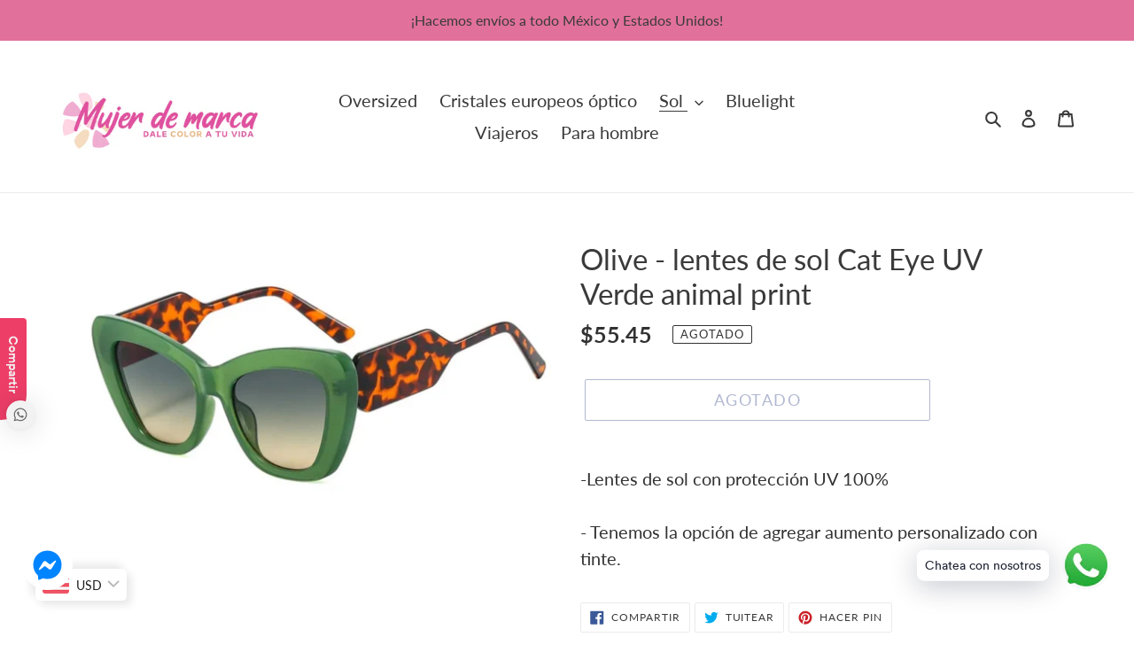

--- FILE ---
content_type: image/svg+xml
request_url: https://cdn.shopify.com/s/files/1/0033/3538/9233/files/1028931.svg?v=1591276537
body_size: 834
content:
<?xml version="1.0" encoding="iso-8859-1"?>
<!-- Generator: Adobe Illustrator 19.0.0, SVG Export Plug-In . SVG Version: 6.00 Build 0)  -->
<svg version="1.1" id="Capa_1" xmlns="http://www.w3.org/2000/svg" xmlns:xlink="http://www.w3.org/1999/xlink" x="0px" y="0px"
	 viewBox="0 0 512.001 512.001" style="enable-background:new 0 0 512.001 512.001;" xml:space="preserve">
<circle style="fill:#44C4FC;" cx="256" cy="256" r="256"/>
<path style="fill:#29ACE5;" d="M327.854,79.75L123.8,244.642l242.455,242.455c83.996-40.146,142.677-124.733,145.617-223.329
	L327.854,79.75z"/>
<path style="fill:#FFC776;" d="M387.491,352.306l-83.437-10.673c-10.243-1.31-17.917-10.028-17.917-20.354v-37.845h-60.275v37.845
	c0,10.326-7.674,19.044-17.917,20.354l-83.437,10.673c-25.541,3.267-44.675,25.005-44.675,50.753v38.678
	C125.728,485.281,187.742,512,256,512s130.272-26.719,176.166-70.263v-38.678C432.166,377.311,413.033,355.573,387.491,352.306z"/>
<path style="fill:#FFBB61;" d="M387.491,352.306l-83.437-10.673c-10.243-1.31-17.917-10.028-17.917-20.354v-37.845h-30.185V512
	c0.016,0,0.032,0.001,0.048,0.001c68.258,0,130.272-26.719,176.166-70.263V403.06C432.166,377.311,413.033,355.573,387.491,352.306z
	"/>
<path style="fill:#FED080;" d="M305.162,299.136l-14.163,7.626c-21.763,11.718-47.957,11.718-69.72,0l-14.163-7.626
	c-26.154-14.083-42.464-41.389-42.464-71.094v-87.359h182.973v87.359C347.626,257.747,331.316,285.053,305.162,299.136z"/>
<path style="fill:#FFC776;" d="M347.625,140.683h-91.673v174.865c12.051,0.031,24.109-2.896,35.047-8.786l14.163-7.626
	c26.154-14.083,42.464-41.389,42.464-71.094L347.625,140.683L347.625,140.683z"/>
<path style="fill:#283592;" d="M387.491,352.306l-70.616-9.033c-15.225,16.241-36.858,26.402-60.875,26.402
	s-45.651-10.161-60.875-26.402l-70.616,9.033c-25.541,3.267-44.675,25.005-44.675,50.753v38.678
	C125.728,485.281,187.742,512,256,512s130.272-26.719,176.166-70.263v-38.678C432.166,377.311,413.033,355.573,387.491,352.306z"/>
<path style="fill:#1A237E;" d="M256,512c68.258,0,130.272-26.719,176.166-70.263v-38.678c0-25.749-19.134-47.486-44.675-50.753
	l-70.616-9.033c-15.225,16.241-36.858,26.402-60.875,26.402L256,512L256,512z"/>
<path style="fill:#303F9E;" d="M251.656,369.56c-22.275-1.144-42.23-11.032-56.531-26.288l-30.474,3.898l48.254,62.271L256,369.695
	C254.541,369.695,253.093,369.648,251.656,369.56z"/>
<path style="fill:#283592;" d="M256,369.695l43.095,39.747l48.254-62.271l-30.474-3.898c-14.301,15.255-34.257,25.143-56.531,26.288
	C258.908,369.648,257.46,369.695,256,369.695z"/>
<path style="fill:#FEC007;" d="M360.25,167.75c0-57.576-46.674-104.25-104.25-104.25s-104.25,46.674-104.25,104.25
	c0,0.864,0,76.891,0,76.891h18.66v-51.078C192.129,168.606,222.182,152.5,256,152.5s63.871,16.106,85.59,41.063v51.078h18.66
	C360.25,244.641,360.25,168.614,360.25,167.75z"/>
<path style="fill:#37474F;" d="M366.585,225.942h-21.45v-62.204c0-49.149-39.986-89.135-89.135-89.135s-89.135,39.986-89.135,89.135
	v62.204h-21.45v-62.204c0-60.976,49.608-110.585,110.585-110.585s110.585,49.608,110.585,110.585L366.585,225.942L366.585,225.942z"
	/>
<g>
	<path style="fill:#263238;" d="M256,53.153c-0.016,0-0.032,0.001-0.048,0.001v21.449c0.016,0,0.032,0,0.048,0
		c49.149,0,89.135,39.986,89.135,89.135v62.204h21.449v-62.204C366.585,102.761,316.977,53.153,256,53.153z"/>
	<path style="fill:#263238;" d="M304.382,293H243.37v-21.45h61.012c21.946,0,39.801-17.854,39.801-39.801h21.45
		C365.632,265.523,338.154,293,304.382,293z"/>
</g>
<path style="fill:#3F51B4;" d="M167.613,252.158H144.16c-17.321,0-31.362-14.041-31.362-31.362v-36.458
	c0-17.321,14.041-31.362,31.362-31.362h23.454V252.158z"/>
<path style="fill:#303F9E;" d="M367.841,252.158h-23.454v-99.181h23.454c17.321,0,31.362,14.041,31.362,31.362v36.458
	C399.203,238.117,385.162,252.158,367.841,252.158z"/>
<path style="fill:#DC2C00;" d="M250.28,305.155h-25.263c-12.504,0-22.641-10.137-22.641-22.641l0,0
	c0-12.504,10.137-22.641,22.641-22.641h25.263c12.504,0,22.641,10.137,22.641,22.641l0,0
	C272.921,295.018,262.785,305.155,250.28,305.155z"/>
<path style="fill:#B21F02;" d="M255.952,260.589v43.849c9.759-2.518,16.969-11.379,16.969-21.925l0,0
	C272.921,271.968,265.712,263.107,255.952,260.589z"/>
<g>
</g>
<g>
</g>
<g>
</g>
<g>
</g>
<g>
</g>
<g>
</g>
<g>
</g>
<g>
</g>
<g>
</g>
<g>
</g>
<g>
</g>
<g>
</g>
<g>
</g>
<g>
</g>
<g>
</g>
</svg>


--- FILE ---
content_type: text/javascript
request_url: https://cdn.shopify.com/s/files/1/0033/3538/9233/files/25julyyunefreedfsfs.js?v=1596196485&shop=mujer-de-marca.myshopify.com
body_size: 18938
content:
window.wwhatsappJs=window.wwhatsappJs||{},wwhatsappJs.WhatsApp=function(){var d={id:"whatsapp",shop:null,settings:{},block:{},emojis:{frequently:[["thumbs_up","&#128077;"],["-1","&#128078;"],["sob","&#128557;"],["confused","&#128533;"],["neutral_face","&#128528;"],["blush","&#128522;"],["heart_eyes","&#128525;"]],people:[["smile","&#128516;"],["smiley","&#128515;"],["grinning","&#128512;"],["blush","&#128522;"],["wink","&#128521;"],["heart_eyes","&#128525;"],["kissing_heart","&#128536;"],["kissing_closed_eyes","&#128538;"],["kissing","&#128535;"],["kissing_smiling_eyes","&#128537;"],["stuck_out_tongue_winking_eye","&#128540;"],["stuck_out_tongue_closed_eyes","&#128541;"],["stuck_out_tongue","&#128539;"],["flushed","&#128563;"],["grin","&#128513;"],["pensive","&#128532;"],["relieved","&#128524;"],["unamused","&#128530;"],["disappointed","&#128542;"],["persevere","&#128547;"],["cry","&#128546;"],["joy","&#128514;"],["sob","&#128557;"],["sleepy","&#128554;"],["disappointed_relieved","&#128549;"],["cold_sweat","&#128560;"],["sweat_smile","&#128517;"],["sweat","&#128531;"],["weary","&#128553;"],["tired_face","&#128555;"],["fearful","&#128552;"],["scream","&#128561;"],["angry","&#128544;"],["rage","&#128545;"],["triumph","&#128548;"],["confounded","&#128534;"],["laughing","&#128518;"],["yum","&#128523;"],["mask","&#128567;"],["face_with_sunglasses","&#128526;"],["sleeping","&#128564;"],["dizzy_face","&#128565;"],["astonished","&#128562;"],["worried","&#128543;"],["frowning","&#128550;"],["anguished","&#128551;"],["imp","&#128127;"],["open_mouth","&#128558;"],["grimacing","&#128556;"],["neutral_face","&#128528;"],["confused","&#128533;"],["hushed","&#128559;"],["smirk","&#128527;"],["expressionless","&#128529;"],["slightly_frowning_face","&#128577;"],["face_with_rolling_eyes","&#128580;"],["thinking_face","&#129300;"],["zipper-mouth_face","&#129296;"],["face_with_thermometer","&#129298;"],["face_with_head-bandage","&#129301;"],["slightly_smiling_face","&#128578;"],["upside-down_face","&#128579;"],["money-mouth_face","&#129297;"],["hugging_face","&#129303;"],["nerd_face","&#129299;"],["man_with_gua_pi_mao","&#128114;"],["man_with_turban","&#128115;"],["cop","&#128110;"],["construction_worker","&#128119;"],["guardsman","&#128130;"],["detective","&#128373;"],["baby","&#128118;"],["boy","&#128102;"],["girl","&#128103;"],["man","&#128104;"],["woman","&#128105;"],["older_man","&#128116;"],["older_woman","&#128117;"],["person_with_blond_hair","&#128113;"],["angel","&#128124;"],["princess","&#128120;"],["smiley_cat","&#128570;"],["smile_cat","&#128568;"],["heart_eyes_cat","&#128571;"],["kissing_cat","&#128573;"],["smirk_cat","&#128572;"],["scream_cat","&#128576;"],["crying_cat_face","&#128575;"],["joy_cat","&#128569;"],["pouting_cat","&#128574;"],["japanese_ogre","&#128121;"],["japanese_goblin","&#128122;"],["see_no_evil","&#128584;"],["hear_no_evil","&#128585;"],["speak_no_evil","&#128586;"],["skull","&#128128;"],["alien","&#128125;"],["hankey","&#128169;"],["fire","&#128293;"],["sparkles","&#10024;"],["star2","&#127775;"],["dizzy","&#128171;"],["boom","&#128165;"],["anger","&#128162;"],["sweat_drops","&#128166;"],["droplet","&#128167;"],["zzz","&#128164;"],["dash","&#128168;"],["ear","&#128066;"],["eyes","&#128064;"],["nose","&#128067;"],["tongue","&#128069;"],["lips","&#128068;"],["thumbs_up","&#128077;"],["-1","&#128078;"],["ok_hand","&#128076;"],["facepunch","&#128074;"],["fist","&#9994;"],["wave","&#128075;"],["hand","&#9995;"],["open_hands","&#128080;"],["point_up_2","&#128070;"],["point_down","&#128071;"],["point_right","&#128073;"],["point_left","&#128072;"],["sign_of_the_horns","&#129304;"],["raised_hand_with_fingers_splayed","&#128400;"],["vulcan_salute","&#128406;"],["middle_finger","&#128405;"],["raised_hands","&#128588;"],["pray","&#128591;"],["clap","&#128079;"],["muscle","&#128170;"],["walking","&#128694;"],["runner","&#127939;"],["person_lifting_weights","&#127947;"],["person_golfing","&#127948;"],["dancer","&#128131;"],["couple","&#128107;"],["family","&#128106;"],["couplekiss","&#128143;"],["couple_with_heart","&#128145;"],["dancers","&#128111;"],["ok_woman","&#128582;"],["no_good","&#128581;"],["information_desk_person","&#128129;"],["raising_hand","&#128587;"],["massage","&#128134;"],["haircut","&#128135;"],["nail_care","&#128133;"],["bride_with_veil","&#128112;"],["person_with_pouting_face","&#128590;"],["person_frowning","&#128589;"],["bow","&#128583;"],["tophat","&#127913;"],["crown","&#128081;"],["womans_hat","&#128082;"],["athletic_shoe","&#128095;"],["mans_shoe","&#128094;"],["sandal","&#128097;"],["high_heel","&#128096;"],["boot","&#128098;"],["shirt","&#128085;"],["necktie","&#128084;"],["womans_clothes","&#128090;"],["dress","&#128087;"],["running_shirt_with_sash","&#127933;"],["jeans","&#128086;"],["kimono","&#128088;"],["bikini","&#128089;"],["briefcase","&#128188;"],["handbag","&#128092;"],["pouch","&#128093;"],["purse","&#128091;"],["eyeglasses","&#128083;"],["ribbon","&#127872;"],["closed_umbrella","&#127746;"],["lipstick","&#128132;"],["yellow_heart","&#128155;"],["blue_heart","&#128153;"],["purple_heart","&#128156;"],["green_heart","&#128154;"],["broken_heart","&#128148;"],["heartpulse","&#128151;"],["heartbeat","&#128147;"],["two_hearts","&#128149;"],["sparkling_heart","&#128150;"],["revolving_hearts","&#128158;"],["cupid","&#128152;"],["love_letter","&#128140;"],["kiss","&#128139;"],["ring","&#128141;"],["gem","&#128142;"],["bust_in_silhouette","&#128100;"],["speech_balloon","&#128172;"],["footprints","&#128099;"],["robot_face","&#129302;"],["eye","&#128065;"],["speaking_head","&#128483;"],["sunglasses","&#128374;"]],nature:[["dog","&#128054;"],["wolf","&#128058;"],["cat","&#128049;"],["mouse","&#128045;"],["hamster","&#128057;"],["rabbit","&#128048;"],["frog","&#128056;"],["tiger","&#128047;"],["koala","&#128040;"],["bear","&#128059;"],["pig","&#128055;"],["pig_nose","&#128061;"],["cow","&#128046;"],["boar","&#128023;"],["monkey_face","&#128053;"],["monkey","&#128018;"],["horse","&#128052;"],["sheep","&#128017;"],["elephant","&#128024;"],["panda_face","&#128060;"],["penguin","&#128039;"],["bird","&#128038;"],["baby_chick","&#128036;"],["hatched_chick","&#128037;"],["hatching_chick","&#128035;"],["chicken","&#128020;"],["snake","&#128013;"],["turtle","&#128034;"],["bug","&#128027;"],["bee","&#128029;"],["ant","&#128028;"],["beetle","&#128030;"],["snail","&#128012;"],["lion_face","&#129409;"],["unicorn_face","&#129412;"],["spider","&#128375;"],["spider_web","&#128376;"],["scorpion","&#129410;"],["crab","&#129408;"],["turkey","&#129411;"],["dove","&#128330;"],["chipmunk","&#128063;"],["octopus","&#128025;"],["shell","&#128026;"],["tropical_fish","&#128032;"],["fish","&#128031;"],["dolphin","&#128044;"],["whale","&#128051;"],["racehorse","&#128014;"],["dragon_face","&#128050;"],["blowfish","&#128033;"],["camel","&#128043;"],["poodle","&#128041;"],["feet","&#128062;"],["bouquet","&#128144;"],["cherry_blossom","&#127800;"],["tulip","&#127799;"],["four_leaf_clover","&#127808;"],["rose","&#127801;"],["sunflower","&#127803;"],["hibiscus","&#127802;"],["maple_leaf","&#127809;"],["leaves","&#127811;"],["fallen_leaf","&#127810;"],["herb","&#127807;"],["ear_of_rice","&#127806;"],["mushroom","&#127812;"],["cactus","&#127797;"],["palm_tree","&#127796;"],["chestnut","&#127792;"],["seedling","&#127793;"],["blossom","&#127804;"],["new_moon","&#127761;"],["first_quarter_moon","&#127763;"],["moon","&#127764;"],["full_moon","&#127765;"],["first_quarter_moon_with_face","&#127771;"],["crescent_moon","&#127769;"],["earth_asia","&#127759;"],["volcano","&#127755;"],["milky_way","&#127756;"],["stars","&#127776;"],["partly_sunny","&#9925;"],["snowman","&#9924;"],["cyclone","&#127744;"],["foggy","&#127745;"],["rainbow","&#127752;"],["ocean","&#127754;"],["sun_behind_small_cloud","&#127780;"],["sun_behind_large_cloud","&#127781;"],["sun_behind_rain_cloud","&#127782;"],["cloud_with_rain","&#127783;"],["cloud_with_lightning","&#127785;"],["cloud_with_snow","&#127784;"],["wind_face","&#127788;"],["tornado","&#127786;"],["fog","&#127787;"]],objects:[["bamboo","&#127885;"],["gift_heart","&#128157;"],["dolls","&#127886;"],["school_satchel","&#127890;"],["mortar_board","&#127891;"],["flags","&#127887;"],["fireworks","&#127878;"],["sparkler","&#127879;"],["wind_chime","&#127888;"],["rice_scene","&#127889;"],["jack_o_lantern","&#127875;"],["ghost","&#128123;"],["santa","&#127877;"],["christmas_tree","&#127876;"],["gift","&#127873;"],["tanabata_tree","&#127883;"],["tada","&#127881;"],["confetti_ball","&#127882;"],["balloon","&#127880;"],["crossed_flags","&#127884;"],["crystal_ball","&#128302;"],["movie_camera","&#127909;"],["camera","&#128247;"],["video_camera","&#128249;"],["vhs","&#128252;"],["cd","&#128191;"],["dvd","&#128192;"],["minidisc","&#128189;"],["floppy_disk","&#128190;"],["computer","&#128187;"],["iphone","&#128241;"],["telephone_receiver","&#128222;"],["pager","&#128223;"],["fax","&#128224;"],["satellite_antenna","&#128225;"],["tv","&#128250;"],["radio","&#128251;"],["loud_sound","&#128266;"],["bell","&#128276;"],["loudspeaker","&#128226;"],["mega","&#128227;"],["hourglass_flowing_sand","&#9203;"],["hourglass","&#8987;"],["alarm_clock","&#9200;"],["watch","&#8986;"],["unlock","&#128275;"],["lock","&#128274;"],["lock_with_ink_pen","&#128271;"],["closed_lock_with_key","&#128272;"],["key","&#128273;"],["mag_right","&#128270;"],["bulb","&#128161;"],["flashlight","&#128294;"],["electric_plug","&#128268;"],["battery","&#128267;"],["mag","&#128269;"],["bath","&#128704;"],["toilet","&#128701;"],["wrench","&#128295;"],["nut_and_bolt","&#128297;"],["hammer","&#128296;"],["door","&#128682;"],["smoking","&#128684;"],["bomb","&#128163;"],["gun","&#128299;"],["hocho","&#128298;"],["pill","&#128138;"],["syringe","&#128137;"],["moneybag","&#128176;"],["yen","&#128180;"],["dollar","&#128181;"],["credit_card","&#128179;"],["money_with_wings","&#128184;"],["calling","&#128242;"],["e-mail","&#128231;"],["inbox_tray","&#128229;"],["outbox_tray","&#128228;"],["envelope_with_arrow","&#128233;"],["incoming_envelope","&#128232;"],["mailbox","&#128235;"],["mailbox_closed","&#128234;"],["postbox","&#128238;"],["package","&#128230;"],["memo","&#128221;"],["page_facing_up","&#128196;"],["page_with_curl","&#128195;"],["bookmark_tabs","&#128209;"],["bar_chart","&#128202;"],["chart_with_upwards_trend","&#128200;"],["chart_with_downwards_trend","&#128201;"],["scroll","&#128220;"],["clipboard","&#128203;"],["date","&#128197;"],["calendar","&#128198;"],["card_index","&#128199;"],["file_folder","&#128193;"],["open_file_folder","&#128194;"],["pushpin","&#128204;"],["paperclip","&#128206;"],["straight_ruler","&#128207;"],["triangular_ruler","&#128208;"],["closed_book","&#128213;"],["green_book","&#128215;"],["blue_book","&#128216;"],["orange_book","&#128217;"],["notebook","&#128211;"],["notebook_with_decorative_cover","&#128212;"],["ledger","&#128210;"],["books","&#128218;"],["book","&#128214;"],["bookmark","&#128278;"],["name_badge","&#128219;"],["newspaper","&#128240;"],["art","&#127912;"],["clapper","&#127916;"],["microphone","&#127908;"],["headphones","&#127911;"],["musical_score","&#127932;"],["musical_note","&#127925;"],["notes","&#127926;"],["musical_keyboard","&#127929;"],["violin","&#127931;"],["trumpet","&#127930;"],["saxophone","&#127927;"],["guitar","&#127928;"],["space_invader","&#128126;"],["video_game","&#127918;"],["black_joker","&#127183;"],["flower_playing_cards","&#127924;"],["mahjong","&#126980;"],["game_die","&#127922;"],["dart","&#127919;"],["football","&#127944;"],["basketball","&#127936;"],["soccer","&#9917;"],["baseball","&#9918;"],["tennis","&#127934;"],["8ball","&#127921;"],["bowling","&#127923;"],["golf","&#9971;"],["checkered_flag","&#127937;"],["trophy","&#127942;"],["ski","&#127935;"],["snowboarder","&#127938;"],["swimmer","&#127946;"],["surfer","&#127940;"],["fishing_pole_and_fish","&#127907;"],["tea","&#127861;"],["sake","&#127862;"],["beer","&#127866;"],["beers","&#127867;"],["cocktail","&#127864;"],["tropical_drink","&#127865;"],["wine_glass","&#127863;"],["fork_and_knife","&#127860;"],["pizza","&#127829;"],["hamburger","&#127828;"],["fries","&#127839;"],["poultry_leg","&#127831;"],["meat_on_bone","&#127830;"],["spaghetti","&#127837;"],["curry","&#127835;"],["fried_shrimp","&#127844;"],["bento","&#127857;"],["sushi","&#127843;"],["fish_cake","&#127845;"],["rice_ball","&#127833;"],["rice_cracker","&#127832;"],["rice","&#127834;"],["ramen","&#127836;"],["stew","&#127858;"],["oden","&#127842;"],["dango","&#127841;"],["egg","&#127859;"],["bread","&#127838;"],["doughnut","&#127849;"],["custard","&#127854;"],["icecream","&#127846;"],["ice_cream","&#127848;"],["shaved_ice","&#127847;"],["birthday","&#127874;"],["cake","&#127856;"],["cookie","&#127850;"],["chocolate_bar","&#127851;"],["candy","&#127852;"],["lollipop","&#127853;"],["honey_pot","&#127855;"],["apple","&#127822;"],["green_apple","&#127823;"],["tangerine","&#127818;"],["cherries","&#127826;"],["grapes","&#127815;"],["watermelon","&#127817;"],["strawberry","&#127827;"],["peach","&#127825;"],["melon","&#127816;"],["banana","&#127820;"],["pineapple","&#127821;"],["sweet_potato","&#127840;"],["eggplant","&#127814;"],["tomato","&#127813;"],["corn","&#127805;"],["hot_pepper","&#127798;"],["cheese_wedge","&#129472;"],["hot_dog","&#127789;"],["taco","&#127790;"],["burrito","&#127791;"],["popcorn","&#127871;"],["bottle_with_popping_cork","&#127870;"],["fork_and_knife_with_plate","&#127869;"],["volleyball","&#127952;"],["ping_pong","&#127955;"],["badminton","&#127992;"],["ice_hockey","&#127954;"],["field_hockey","&#127953;"],["cricket_game","&#127951;"],["bow_and_arrow","&#127993;"],["sports_medal","&#127941;"],["military_medal","&#127894;"],["rosette","&#127989;"],["reminder_ribbon","&#127895;"],["admission_tickets","&#127903;"],["desktop_computer","&#128421;"],["printer","&#128424;"],["computer_mouse","&#128433;"],["trackball","&#128434;"],["joystick","&#128377;"],["clamp","&#128476;"],["camera_with_flash","&#128248;"],["film_projector","&#128253;"],["film_frames","&#127902;"],["studio_microphone","&#127897;"],["level_slider","&#127898;"],["control_knobs","&#127899;"],["candle","&#128367;"],["wastebasket","&#128465;"],["oil_drum","&#128738;"],["hammer_and_wrench","&#128736;"],["dagger","&#128481;"],["shield","&#128737;"],["amphora","&#127994;"],["prayer_beads","&#128255;"],["hole","&#128371;"],["thermometer","&#127777;"],["bellhop_bell","&#128718;"],["old_key","&#128477;"],["couch_and_lamp","&#128715;"],["bed","&#128719;"],["person_in_bed","&#128716;"],["framed_picture","&#128444;"],["shopping_bags","&#128717;"],["label","&#127991;"],["spiral_notepad","&#128466;"],["spiral_calendar","&#128467;"],["card_file_box","&#128451;"],["ballot_box_with_ballot","&#128499;"],["file_cabinet","&#128452;"],["card_index_dividers","&#128450;"],["rolled-up_newspaper","&#128478;"],["linked_paperclips","&#128391;"],["pen","&#128394;"],["fountain_pen","&#128395;"],["paintbrush","&#128396;"],["crayon","&#128397;"]],places:[["house","&#127968;"],["house_with_garden","&#127969;"],["school","&#127979;"],["office","&#127970;"],["post_office","&#127971;"],["hospital","&#127973;"],["bank","&#127974;"],["convenience_store","&#127978;"],["love_hotel","&#127977;"],["hotel","&#127976;"],["wedding","&#128146;"],["church","&#9962;"],["department_store","&#127980;"],["city_sunrise","&#127751;"],["city_sunset","&#127750;"],["japanese_castle","&#127983;"],["european_castle","&#127984;"],["tent","&#9978;"],["factory","&#127981;"],["tokyo_tower","&#128508;"],["japan","&#128510;"],["mount_fuji","&#128507;"],["sunrise_over_mountains","&#127748;"],["sunrise","&#127749;"],["night_with_stars","&#127747;"],["statue_of_liberty","&#128509;"],["bridge_at_night","&#127753;"],["carousel_horse","&#127904;"],["ferris_wheel","&#127905;"],["fountain","&#9970;"],["roller_coaster","&#127906;"],["ship","&#128674;"],["boat","&#9973;"],["speedboat","&#128676;"],["rocket","&#128640;"],["seat","&#128186;"],["station","&#128649;"],["bullettrain_side","&#128644;"],["bullettrain_front","&#128645;"],["metro","&#128647;"],["railway_car","&#128643;"],["bus","&#128652;"],["blue_car","&#128665;"],["car","&#128663;"],["taxi","&#128661;"],["truck","&#128666;"],["rotating_light","&#128680;"],["police_car","&#128659;"],["fire_engine","&#128658;"],["ambulance","&#128657;"],["bike","&#128690;"],["barber","&#128136;"],["busstop","&#128655;"],["ticket","&#127915;"],["traffic_light","&#128677;"],["construction","&#128679;"],["beginner","&#128304;"],["fuelpump","&#9981;"],["izakaya_lantern","&#127982;"],["slot_machine","&#127920;"],["moyai","&#128511;"],["circus_tent","&#127914;"],["performing_arts","&#127917;"],["round_pushpin","&#128205;"],["triangular_flag_on_post","&#128681;"],["racing_car","&#127950;"],["motorcycle","&#127949;"],["small_airplane","&#128745;"],["airplane_departure","&#128747;"],["airplane_arrival","&#128748;"],["satellite","&#128752;"],["motor_boat","&#128741;"],["passenger_ship","&#128755;"],["world_map","&#128506;"],["stadium","&#127967;"],["beach_with_umbrella","&#127958;"],["desert_island","&#127965;"],["snow-capped_mountain","&#127956;"],["desert","&#127964;"],["camping","&#127957;"],["railway_track","&#128740;"],["motorway","&#128739;"],["building_construction","&#127959;"],["houses","&#127960;"],["derelict_house","&#127962;"],["classical_building","&#127963;"],["mosque","&#128332;"],["synagogue","&#128333;"],["kaaba","&#128331;"],["national_park","&#127966;"],["cityscape","&#127961;"]],symbols:[["keycap_ten","&#128287;"],["1234","&#128290;"],["symbols","&#128291;"],["capital_abcd","&#128288;"],["abcd","&#128289;"],["abc","&#128292;"],["arrow_up_small","&#128316;"],["arrow_down_small","&#128317;"],["rewind","&#9194;"],["fast_forward","&#9193;"],["arrow_double_up","&#9195;"],["arrow_double_down","&#9196;"],["pause_button","&#9208;"],["stop_button","&#9209;"],["record_button","&#9210;"],["ok","&#127383;"],["new","&#127381;"],["up","&#127385;"],["cool","&#127378;"],["free","&#127379;"],["ng","&#127382;"],["signal_strength","&#128246;"],["cinema","&#127910;"],["koko","&#127489;"],["u6307","&#127535;"],["u7a7a","&#127539;"],["u6e80","&#127541;"],["u5408","&#127540;"],["u7981","&#127538;"],["ideograph_advantage","&#127568;"],["u5272","&#127545;"],["u55b6","&#127546;"],["u6709","&#127542;"],["u7121","&#127514;"],["restroom","&#128699;"],["mens","&#128697;"],["womens","&#128698;"],["baby_symbol","&#128700;"],["wc","&#128702;"],["no_smoking","&#128685;"],["u7533","&#127544;"],["accept","&#127569;"],["cl","&#127377;"],["sos","&#127384;"],["id","&#127380;"],["no_entry_sign","&#128683;"],["underage","&#128286;"],["no_entry","&#9940;"],["negative_squared_cross_mark","&#10062;"],["white_check_mark","&#9989;"],["heart_decoration","&#128159;"],["vs","&#127386;"],["vibration_mode","&#128243;"],["mobile_phone_off","&#128244;"],["ab","&#127374;"],["diamond_shape_with_a_dot_inside","&#128160;"],["ophiuchus","&#9934;"],["six_pointed_star","&#128303;"],["atm","&#127975;"],["chart","&#128185;"],["heavy_dollar_sign","&#128178;"],["currency_exchange","&#128177;"],["x","&#10060;"],["exclamation","&#10071;"],["question","&#10067;"],["grey_exclamation","&#10069;"],["grey_question","&#10068;"],["o","&#11093;"],["top","&#128285;"],["end","&#128282;"],["back","&#128281;"],["on","&#128283;"],["soon","&#128284;"],["arrows_clockwise","&#128259;"],["clock12","&#128347;"],["clock1","&#128336;"],["clock2","&#128337;"],["clock3","&#128338;"],["clock4","&#128339;"],["clock5","&#128340;"],["clock6","&#128341;"],["clock7","&#128342;"],["clock8","&#128343;"],["clock9","&#128344;"],["clock10","&#128345;"],["clock11","&#128346;"],["heavy_plus_sign","&#10133;"],["heavy_minus_sign","&#10134;"],["heavy_division_sign","&#10135;"],["white_flower","&#128174;"],["100","&#128175;"],["radio_button","&#128280;"],["link","&#128279;"],["curly_loop","&#10160;"],["trident","&#128305;"],["small_red_triangle","&#128314;"],["black_square_button","&#128306;"],["white_square_button","&#128307;"],["red_circle","&#128308;"],["large_blue_circle","&#128309;"],["small_red_triangle_down","&#128315;"],["white_large_square","&#11036;"],["black_large_square","&#11035;"],["large_orange_diamond","&#128310;"],["large_blue_diamond","&#128311;"],["small_orange_diamond","&#128312;"],["small_blue_diamond","&#128313;"],["om","&#128329;"],["menorah","&#128334;"],["place_of_worship","&#128720;"],["left_speech_bubble","&#128488;"],["right_anger_bubble","&#128495;"],["white_flag","&#127987;"],["black_flag","&#127988;"]]},patterns:{0:["#047c8d","#2ff289","#ffffff","#020610"],1:["#401dba","#825bf0","#ffffff","#401dba"],2:["#ff4e6f","#fb9168","#ffffff","#ff4e6f"],3:["#ace0f9","#fff1eb","#2f5680","#82b2c9"],4:["#29323c","#485563","#ffffff","#29323c"],5:["#4facfe","#00f2fe","#ffffff","#4facfe"],6:["#7c3ab7","#ff9aad","#ffffff","#7c3ab7"],7:["#a18cd1","#fbc2eb","#42265a","#9d4eec"],8:["#ff9a9e","#fad0c4","#843437","#ff74b7"],9:["#ff5858","#f09819","#ffffff","#ff5858"],10:["#fa709a","#febb40","#ffffff","#fa709a"],11:["#fda085","#f6d365","#784438","#ff9a4a"],12:["#daa475","#ffe0b9","#6b4b29","#daa475"],13:["#8a716d","#e8b794","#ffffff","#8a716d"],14:["#abecd6","#fbed96","#387861","#b1c71d"],15:["#3aa560","#b7e66c","#ffffff","#3aa560"],16:["#00c9ff","#92fe9d","#173e2b","#00c9ff"],17:["#13547a","#80d0c7","#ffffff","#13547a"],18:["#dfe9f3","#ffffff","#38425d","#9fbedd"],19:["#e9defa","#fbfcdb","#7d59a3","#e9defa"],20:["#accbee","#e7f0fd","#485195","#999bb4"],21:["#93a5cf","#e4efe9","#344973","#93a5cf"],22:["#09203f","#537895","#ffffff","#09203f"],23:["#000000","#434343","#ffffff","#000000"],24:["#0a0e88","#00b1ce","#ffffff","#020610"],25:["#19025c","#6e28bf","#ffffff","#020610"],26:["#31003e","#c3286e","#ffffff","#020610"],27:["#98033a","#f74f28","#ffffff","#020610"],28:["#2a27da","#00ccff","#ffffff","#004dff"],29:["#1ebea5","#01E677","#ffffff","#020610"]},cssUrl:"https://cdn.shopify.com/s/files/1/0033/3538/9233/files/pwhatsapp4.scss_a12b19d2-931a-48cf-b9c5-76a5bae7f049.css?v=1589656033"};function u(){return/Android|webOS|iPhone|iPad|iPod|BlackBerry|IEMobile|Opera Mini/i.test(navigator.userAgent)}function t(e2,a2){(e2=String(e2).replace(/[^0-9a-f]/gi,"")).length<6&&(e2=e2[0]+e2[0]+e2[1]+e2[1]+e2[2]+e2[2]),a2=a2||0;var t2,n2,r2="#";for(n2=0;n2<3;n2++)t2=parseInt(e2.substr(2*n2,2),16),r2+=("00"+(t2=Math.round(Math.min(Math.max(0,t2+t2*a2),255)).toString(16))).substr(t2.length);return r2}function r(e2,a2){var t2=new XMLHttpRequest;t2.open("GET",e2),t2.responseType="text",t2.setRequestHeader("X-Requested-With","XMLHttpRequest"),a2&&(t2.onload=function(){t2.readyState==4&&t2.status==200?a2(null,t2.responseText):a2(t2.status,t2.responseText)}),t2.send()}function e(){return new Promise(function(n2,e2){r("/index.json?q="+d.id+"&view=pwhatsapp&cache=false",function(e3,a2){var t2=!1;e3==null&&(a2=function(e4){e4=e4.replace(/<!-[\S\s]*?-->/gm,"");try{return JSON.parse(e4)}catch(e5){return!1}}(a2))&&(d.shop=a2.metafields.shop,d.settings=a2.metafields.settings,d.settings.charge==0&&(d.settings.block_order=d.settings.block_order.slice(0,1)),t2=!0),n2(t2)})})}function _(){return d.settings.charge==0?'<div class="rawa-branding"><svg viewBox="0 0 512 512"><linearGradient id="branding-gradient" gradientTransform="rotate(25)"><stop offset="0%"></stop><stop offset="100%"></stop></linearGradient><path fill="url(#branding-gradient)" d="M376.5,51c-61.654,0-101.78,30.666-120.5,49.342C237.28,81.666,197.154,51,135.5,51C56.541,51,0,115.444,0,192.667    c0,45.362,20.417,92.318,59.043,135.791c42.54,47.877,106.673,91.998,190.619,131.137c4.016,1.873,8.659,1.874,12.677,0    c83.946-39.139,148.079-83.26,190.619-131.137C491.583,284.984,512,238.029,512,192.667C512,115.483,455.491,51,376.5,51z     M298.873,270.121l-15.892,55.62c-2.275,7.962-10.575,12.579-18.544,10.302c-7.965-2.276-12.578-10.578-10.302-18.544L264.563,281    H227.55c-9.967,0-17.155-9.557-14.423-19.121l15.892-55.62c2.276-7.965,10.577-12.577,18.544-10.302    c7.965,2.276,12.578,10.578,10.302,18.544L247.437,251h37.013C294.417,251,301.605,260.557,298.873,270.121z"></path></svg><span>by <a href="https://apps.shopify.com/partners/ai-first" target="_blank">Pushdaddy</a></span></div>':""}function o(){setTimeout(function(){$("#rawa-button").click()},d.settings.style.customized.auto_start);var e2='<%= widget_share_label %><div class="rawa-button"><%= widget_whatsapp_icon %></div>';return e2=e2.replace(/<%= widget_share_label %>/g,d.settings.share.texts.button.length?'<div class="rawa-share-label"><span>'+d.settings.share.texts.button+"</span></div>":"").replace(/<%= widget_whatsapp_icon %>/g,'<svg class="svg-whatsapp" viewBox="0 0 448 512"><path d="M380.9 97.1C339 55.1 283.2 32 223.9 32c-122.4 0-222 99.6-222 222 0 39.1 10.2 77.3 29.6 111L0 480l117.7-30.9c32.4 17.7 68.9 27 106.1 27h.1c122.3 0 224.1-99.6 224.1-222 0-59.3-25.2-115-67.1-157zm-157 341.6c-33.2 0-65.7-8.9-94-25.7l-6.7-4-69.8 18.3L72 359.2l-4.4-7c-18.5-29.4-28.2-63.3-28.2-98.2 0-101.7 82.8-184.5 184.6-184.5 49.3 0 95.6 19.2 130.4 54.1 34.8 34.9 56.2 81.2 56.1 130.5 0 101.8-84.9 184.6-186.6 184.6zm101.2-138.2c-5.5-2.8-32.8-16.2-37.9-18-5.1-1.9-8.8-2.8-12.5 2.8-3.7 5.6-14.3 18-17.6 21.8-3.2 3.7-6.5 4.2-12 1.4-32.6-16.3-54-29.1-75.5-66-5.7-9.8 5.7-9.1 16.3-30.3 1.8-3.7.9-6.9-.5-9.7-1.4-2.8-12.5-30.1-17.1-41.2-4.5-10.8-9.1-9.3-12.5-9.5-3.2-.2-6.9-.2-10.6-.2-3.7 0-9.7 1.4-14.8 6.9-5.1 5.6-19.4 19-19.4 46.3 0 27.3 19.9 53.7 22.6 57.4 2.8 3.7 39.1 59.7 94.8 83.8 35.2 15.2 49 16.5 66.6 13.9 10.7-1.6 32.8-13.4 37.4-26.4 4.6-13 4.6-24.1 3.2-26.4-1.3-2.5-5-3.9-10.5-6.6z"></path></svg>')}function g(){if(d.settings.style.customized.icon_width<=70){var final_heighttt=d.settings.style.customized.icon_width,svg_imgggg_width_height=d.settings.style.customized.icon_width*.6,svg_imgggg_marginn=d.settings.style.customized.icon_width*.3,leeftt_marginnn="50";if(d.settings.desktop.position!="left")var lable_marginnn=d.settings.style.customized.icon_width/4,left_right_secondary="left",left_right_secondary_first="right",lable_rightt_marginnn_secon="left: 100%;",left_right_secondary_first2="left";else var lable_marginnn=d.settings.style.customized.icon_width/4,left_right_secondary="right",left_right_secondary_first="left",lable_rightt_marginnn_secon="right: 100%;",left_right_secondary_first2="right";var lable_rightt_marginnn=";",lable_paddinggg1=d.settings.style.customized.icon_width/6,lable_paddinggg2=d.settings.style.customized.icon_width/4,lable_bgroundcolor=";",lable_bgroundcolor2="background-color: "+d.settings.style.customized.secondary_button_bgcolor+";color: "+d.settings.style.customized.secondary_button_tcolor+";box-shadow:none;"}else if(d.settings.style.customized.icon_width<=130){if(d.settings.style.customized.compact_normal=="0")var final_heighttt=d.settings.style.customized.icon_width/3;else if(d.settings.style.customized.compact_normal=="1")var final_heighttt=d.settings.style.customized.icon_width/3-5;else if(d.settings.style.customized.compact_normal=="2")var final_heighttt=d.settings.style.customized.icon_width/3-10;else var final_heighttt=d.settings.style.customized.icon_width/3;var svg_imgggg_width_height=d.settings.style.customized.icon_width*.2,svg_imgggg_marginn=d.settings.style.customized.icon_width*.1,leeftt_marginnn=d.settings.style.customized.icon_position;if(d.settings.desktop.position!="left")var lable_rightt_marginnn="right: unset;",left_right_secondary="left",left_right_secondary_first="right",lable_rightt_marginnn_secon="left: unset;",left_right_secondary_first2="left";else var lable_rightt_marginnn="left: unset;",left_right_secondary="right",left_right_secondary_first="left",lable_rightt_marginnn_secon="left: unset;",left_right_secondary_first2="right";var lable_paddinggg1="4",lable_paddinggg2="4",lable_bgroundcolor="background-color: transparent;color: "+d.settings.style.customized.color+";box-shadow:none;",lable_bgroundcolor2="background-color: "+d.settings.style.customized.secondary_button_bgcolor+";color: "+d.settings.style.customized.secondary_button_tcolor+";box-shadow:none;",lable_marginnn=d.settings.style.customized.icon_width*.3-5}else{if(d.settings.style.customized.compact_normal=="0")var final_heighttt=45;else if(d.settings.style.customized.compact_normal=="1")var final_heighttt=35;else if(d.settings.style.customized.compact_normal=="2")var final_heighttt=30;else var final_heighttt=d.settings.style.customized.icon_width/3;var svg_imgggg_width_height="26",svg_imgggg_marginn="13",leeftt_marginnn=d.settings.style.customized.icon_position;if(d.settings.desktop.position!="left")var lable_rightt_marginnn="right: unset;",left_right_secondary="left",lable_rightt_marginnn_secon="left: unset;",left_right_secondary_first="right",left_right_secondary_first2="left";else var lable_rightt_marginnn="left: unset;",left_right_secondary="right",lable_rightt_marginnn_secon="left: unset;",left_right_secondary_first="left",left_right_secondary_first2="right";var lable_paddinggg1="4",lable_paddinggg2="4",lable_bgroundcolor="background-color: transparent;color: "+d.settings.style.customized.color+";box-shadow:none;",lable_bgroundcolor2="background-color: "+d.settings.style.customized.secondary_button_bgcolor+";color: "+d.settings.style.customized.secondary_button_tcolor+";box-shadow:none;",lable_marginnn="34"}if(d.settings.style.customized.secondary_text.length=="0")var display_yn333="display:none;";else var display_yn333="display:inline;";if(d.settings.style.customized.secondary_button=="0")var secondary_btnn="";else{if(d.settings.style.customized.secondary_button=="1")var svgpathh='<path d="M256.55 8C116.52 8 8 110.34 8 248.57c0 72.3 29.71 134.78 78.07 177.94 8.35 7.51 6.63 11.86 8.05 58.23A19.92 19.92 0 0 0 122 502.31c52.91-23.3 53.59-25.14 62.56-22.7C337.85 521.8 504 423.7 504 248.57 504 110.34 396.59 8 256.55 8zm149.24 185.13l-73 115.57a37.37 37.37 0 0 1-53.91 9.93l-58.08-43.47a15 15 0 0 0-18 0l-78.37 59.44c-10.46 7.93-24.16-4.6-17.11-15.67l73-115.57a37.36 37.36 0 0 1 53.91-9.93l58.06 43.46a15 15 0 0 0 18 0l78.41-59.38c10.44-7.98 24.14 4.54 17.09 15.62z"></path>';else if(d.settings.style.customized.secondary_button=="2")var svgpathh='<linearGradient id="SVGID_1_" gradientUnits="userSpaceOnUse" x1="-46.0041" y1="634.1208" x2="-32.9334" y2="647.1917" gradientTransform="matrix(32 0 0 -32 1519 20757)"><stop  offset="0" style="stop-color:#FFC107"/><stop  offset="0.507" style="stop-color:#F44336"/><stop  offset="0.99" style="stop-color:#9C27B0"/></linearGradient><path style="fill:url(#SVGID_1_);" d="M352,0H160C71.648,0,0,71.648,0,160v192c0,88.352,71.648,160,160,160h192 c88.352,0,160-71.648,160-160V160C512,71.648,440.352,0,352,0z M464,352c0,61.76-50.24,112-112,112H160c-61.76,0-112-50.24-112-112 V160C48,98.24,98.24,48,160,48h192c61.76,0,112,50.24,112,112V352z"/><linearGradient id="SVGID_2_" gradientUnits="userSpaceOnUse" x1="-42.2971" y1="637.8279" x2="-36.6404" y2="643.4846" gradientTransform="matrix(32 0 0 -32 1519 20757)"><stop  offset="0" style="stop-color:#FFC107"/><stop  offset="0.507" style="stop-color:#F44336"/><stop  offset="0.99" style="stop-color:#9C27B0"/></linearGradient><path style="fill:url(#SVGID_2_);" d="M256,128c-70.688,0-128,57.312-128,128s57.312,128,128,128s128-57.312,128-128	S326.688,128,256,128z M256,336c-44.096,0-80-35.904-80-80c0-44.128,35.904-80,80-80s80,35.872,80,80 C336,300.096,300.096,336,256,336z"/><linearGradient id="SVGID_3_" gradientUnits="userSpaceOnUse" x1="-35.5456" y1="644.5793" x2="-34.7919" y2="645.3331" gradientTransform="matrix(32 0 0 -32 1519 20757)"><stop  offset="0" style="stop-color:#FFC107"/><stop  offset="0.507" style="stop-color:#F44336"/><stop  offset="0.99" style="stop-color:#9C27B0"/></linearGradient><circle style="fill:url(#SVGID_3_);" cx="393.6" cy="118.4" r="17.056"/><g></g><g></g><g></g><g></g><g></g><g></g><g></g><g></g><g></g><g></g><g></g><g></g><g></g><g></g><g></g>';else if(d.settings.style.customized.secondary_button=="3")var svgpathh='<g><g><path d="M192,32C86.112,32,0,103.776,0,192c0,46.624,23.808,89.888,65.824,120.608l-16.128,32.256	c-3.008,5.984-1.952,13.248,2.656,18.112C55.424,366.24,59.68,368,64,368c2.112,0,4.256-0.416,6.304-1.28l56.576-24.224	c26.528,8.032,54.816,10.464,83.2,8.832c8.832-0.448,15.616-8,15.136-16.832c-0.48-8.864-8.864-16.096-16.832-15.104 c-26.496,1.344-52.8-0.992-77.248-9.152c-3.712-1.216-7.744-1.024-11.36,0.48l-21.92,9.408l2.88-5.792	c3.68-7.36,1.152-16.352-5.856-20.704C54.912,268.672,32,231.648,32,192c0-70.592,71.776-128,160-128s160,57.408,160,128 c0,4.8-0.224,9.312-1.024,13.824c-1.568,8.704,4.256,17.024,12.928,18.56c8.832,1.632,16.992-4.224,18.56-12.928 C383.584,205.088,384,198.72,384,192C384,103.776,297.888,32,192,32z"/></g></g><g><g><path d="M457.76,415.712C491.968,391.52,512,356.64,512,320c0-70.592-71.776-128-160-128s-160,57.408-160,128		c0,78.176,87.04,141.28,188.928,125.792l76.768,32.928c2.016,0.832,4.192,1.28,6.304,1.28c4.32,0,8.576-1.76,11.648-5.056 c4.64-4.864,5.696-12.096,2.688-18.112L457.76,415.712z M429.056,396.096c-7.36,4.224-10.144,13.44-6.368,21.024l7.456,14.976			l-40.896-17.568c-1.984-0.832-4.16-1.28-6.304-1.28c-0.928,0-1.824,0.064-2.72,0.224C370.4,415.2,361.152,416,352,416 c-70.592,0-128-43.072-128-96c0-52.928,57.408-96,128-96s128,43.072,128,96C480,349.824,461.44,377.568,429.056,396.096z"/></g></g><g><g><path d="M128.64,128h-0.32c-8.832,0-15.84,7.168-15.84,16c0,8.832,7.328,16,16.16,16c8.832,0,16-7.168,16-16 C144.64,135.168,137.472,128,128.64,128z"/></g></g><g><g><path d="M256.64,128h-0.32c-8.832,0-15.84,7.168-15.84,16c0,8.832,7.328,16,16.16,16c8.832,0,16-7.168,16-16			C272.64,135.168,265.472,128,256.64,128z"/></g></g><g><g><path d="M304.64,272h-0.32c-8.864,0-15.84,7.168-15.84,16c0,8.832,7.328,16,16.16,16c8.832,0,16-7.168,16-16 C320.64,279.168,313.472,272,304.64,272z"/></g></g><g><g><path d="M400.64,272h-0.32c-8.832,0-15.84,7.168-15.84,16c0,8.832,7.36,16,16.16,16c8.832,0,16-7.168,16-16 C416.64,279.168,409.472,272,400.64,272z"/></g></g><g></g><g></g><g></g><g></g><g></g><g></g><g></g><g></g><g></g><g></g><g></g><g></g><g></g><g></g><g></g>';else if(d.settings.style.customized.secondary_button=="4")var svgpathh='<path d="M507.399,370.471c-1.376-2.304-9.888-20.8-50.848-58.816c-42.88-39.808-37.12-33.344,14.528-102.176			c31.456-41.92,44.032-67.52,40.096-78.464c-3.744-10.432-26.88-7.68-26.88-7.68l-76.928,0.448c0,0-5.696-0.768-9.952,1.76			c-4.128,2.496-6.784,8.256-6.784,8.256s-12.192,32.448-28.448,60.032c-34.272,58.208-48,61.28-53.6,57.664			c-13.024-8.416-9.76-33.856-9.76-51.904c0-56.416,8.544-79.936-16.672-86.016c-8.384-2.016-14.528-3.36-35.936-3.584			c-27.456-0.288-50.72,0.096-63.872,6.528c-8.768,4.288-15.52,13.856-11.392,14.4c5.088,0.672,16.608,3.104,22.72,11.424			c7.904,10.72,7.616,34.848,7.616,34.848s4.544,66.4-10.592,74.656c-10.4,5.664-24.64-5.888-55.2-58.72			c-15.648-27.04-27.488-56.96-27.488-56.96s-2.272-5.568-6.336-8.544c-4.928-3.616-11.84-4.768-11.84-4.768l-73.152,0.448			c0,0-10.976,0.32-15.008,5.088c-3.584,4.256-0.288,13.024-0.288,13.024s57.28,133.984,122.112,201.536			c59.488,61.92,127.008,57.856,127.008,57.856h30.592c0,0,9.248-1.024,13.952-6.112c4.352-4.672,4.192-13.44,4.192-13.44			s-0.608-41.056,18.464-47.104c18.784-5.952,42.912,39.68,68.48,57.248c19.328,13.28,34.016,10.368,34.016,10.368l68.384-0.96 C488.583,400.807,524.359,398.599,507.399,370.471z"/>';else if(d.settings.style.customized.secondary_button=="5")var svgpathh='<path d="m74.414 480.548h-36.214l25.607-25.607c13.807-13.807 22.429-31.765 24.747-51.246-59.127-38.802-88.554-95.014-88.554-153.944 0-108.719 99.923-219.203 256.414-219.203 165.785 0 254.682 101.666 254.682 209.678 0 108.724-89.836 210.322-254.682 210.322-28.877 0-59.01-3.855-85.913-10.928-25.467 26.121-59.973 40.928-96.087 40.928z"/>';else if(d.settings.style.customized.secondary_button=="6")var svgpathh='<path d="m74.414 480.548h-36.214l25.607-25.607c13.807-13.807 22.429-31.765 24.747-51.246-59.127-38.802-88.554-95.014-88.554-153.944 0-108.719 99.923-219.203 256.414-219.203 165.785 0 254.682 101.666 254.682 209.678 0 108.724-89.836 210.322-254.682 210.322-28.877 0-59.01-3.855-85.913-10.928-25.467 26.121-59.973 40.928-96.087 40.928z"/>';else if(d.settings.style.customized.secondary_button=="7")var svgpathh='<path d="M226.735,1.636C111.259,14.518,17.472,106.202,2.285,221.396c-21.518,163.24,111.938,302.116,273.589,289.849 c59.464-4.513,115.124-31.086,158.736-71.759l3.746-3.492c4.309-4.018,4.544-10.768,0.526-15.076l-14.555-15.607 c-4.018-4.309-10.767-4.544-15.076-0.526l-7.803,7.277c-48.51,45.232-115.104,65.582-182.284,54.141			c-95.215-16.216-168.411-97.052-175.846-193.352C33.487,145.508,136.207,39.093,262.324,42.758			c116.288,3.381,207.009,102.616,207.009,218.953v15.622c0,24.934-21.486,44.932-46.921,42.46			C400.246,317.637,384,297.714,384,275.442v-94.108c0-5.892-4.776-10.667-10.667-10.667H352c-4.283,0-7.921,2.56-9.618,6.203			c-21.465-23.413-52.19-38.203-86.382-38.203c-64.698,0-117.333,52.635-117.333,117.333S191.302,373.334,256,373.334			c40.755,0,76.691-20.909,97.732-52.54c15.842,26.475,45.276,43.922,78.78,41.677c45.303-3.035,79.488-42.746,79.488-88.15V256			C512,105.202,380.931-15.566,226.735,1.636z M256,330.667c-41.167,0-74.667-33.5-74.667-74.667			c0-41.167,33.5-74.667,74.667-74.667c41.167,0,74.667,33.5,74.667,74.667C330.667,297.167,297.167,330.667,256,330.667z"/>';else if(d.settings.style.customized.secondary_button=="8")var svgpathh='<path d="M502.05,407.127l-56.761-37.844L394.83,335.65c-9.738-6.479-22.825-4.355-30.014,4.873l-31.223,40.139				c-6.707,8.71-18.772,11.213-28.39,5.888c-21.186-11.785-46.239-22.881-101.517-78.23c-55.278-55.349-66.445-80.331-78.23-101.517 c-5.325-9.618-2.822-21.683,5.888-28.389l40.139-31.223c9.227-7.188,11.352-20.275,4.873-30.014l-32.6-48.905L104.879,9.956	C98.262,0.03,85.016-2.95,74.786,3.185L29.95,30.083C17.833,37.222,8.926,48.75,5.074,62.277				C-7.187,106.98-9.659,205.593,148.381,363.633s256.644,155.56,301.347,143.298c13.527-3.851,25.055-12.758,32.194-24.876 l26.898-44.835C514.956,426.989,511.976,413.744,502.05,407.127z"/><path d="M291.309,79.447c82.842,0.092,149.977,67.226,150.069,150.069c0,4.875,3.952,8.828,8.828,8.828 c4.875,0,8.828-3.952,8.828-8.828c-0.102-92.589-75.135-167.622-167.724-167.724c-4.875,0-8.828,3.952-8.828,8.828 C282.481,75.494,286.433,79.447,291.309,79.447z"/><path d="M291.309,132.412c53.603,0.063,97.04,43.501,97.103,97.103c0,4.875,3.952,8.828,8.828,8.828 c4.875,0,8.828-3.952,8.828-8.828c-0.073-63.349-51.409-114.686-114.759-114.759c-4.875,0-8.828,3.952-8.828,8.828 C282.481,128.46,286.433,132.412,291.309,132.412z"/><path d="M291.309,185.378c24.365,0.029,44.109,19.773,44.138,44.138c0,4.875,3.952,8.828,8.828,8.828 c4.875,0,8.828-3.952,8.828-8.828c-0.039-34.111-27.682-61.754-61.793-61.793c-4.875,0-8.828,3.952-8.828,8.828			C282.481,181.426,286.433,185.378,291.309,185.378z"/>';else if(d.settings.style.customized.secondary_button=="9")var svgpathh='<path style="fill:#EBF0FA;"d="M135.876,280.962L10.105,225.93c-14.174-6.197-13.215-26.621,1.481-31.456L489.845,36.811	c12.512-4.121,24.705,7.049,21.691,19.881l-95.571,406.351c-2.854,12.14-17.442,17.091-27.09,9.19l-112.3-91.887L135.876,280.962z"/><path style="fill:#BEC3D2;" d="M396.465,124.56L135.876,280.962l31.885,147.899c2.86,13.269,18.5,19.117,29.364,10.981	l79.451-59.497l-65.372-53.499l193.495-191.693C410.372,129.532,403.314,120.449,396.465,124.56z"/><path style="fill:#AFB4C8;" d="M178.275,441.894c5.858,2.648,13.037,2.302,18.85-2.052l79.451-59.497l-32.686-26.749l-32.686-26.749	L178.275,441.894z"/><g></g><g></g><g></g><g></g><g></g><g></g><g></g><g></g><g></g><g></g><g></g><g></g><g></g><g></g><g></g>';else if(d.settings.style.customized.secondary_button=="10")var svgpathh='<path style="fill:#EBF0FA;"d="M135.876,280.962L10.105,225.93c-14.174-6.197-13.215-26.621,1.481-31.456L489.845,36.811	c12.512-4.121,24.705,7.049,21.691,19.881l-95.571,406.351c-2.854,12.14-17.442,17.091-27.09,9.19l-112.3-91.887L135.876,280.962z"/><path style="fill:#BEC3D2;" d="M396.465,124.56L135.876,280.962l31.885,147.899c2.86,13.269,18.5,19.117,29.364,10.981	l79.451-59.497l-65.372-53.499l193.495-191.693C410.372,129.532,403.314,120.449,396.465,124.56z"/><path style="fill:#AFB4C8;" d="M178.275,441.894c5.858,2.648,13.037,2.302,18.85-2.052l79.451-59.497l-32.686-26.749l-32.686-26.749	L178.275,441.894z"/><g></g><g></g><g></g><g></g><g></g><g></g><g></g><g></g><g></g><g></g><g></g><g></g><g></g><g></g><g></g>';else if(d.settings.style.customized.secondary_button=="11")var svgpathh='<path d="M501.94,374.42c-68.448-11.264-99.296-81.376-100.544-84.352c-0.096-0.192-0.16-0.384-0.288-0.576			c-3.488-7.104-4.32-12.96-2.4-17.408c3.744-8.768,18.08-13.312,27.552-16.32c2.752-0.864,5.344-1.696,7.488-2.528 c9.344-3.68,16-7.68,20.416-12.192c5.248-5.408,6.272-10.592,6.208-13.952c-0.16-8.192-6.432-15.488-16.448-19.04		c-3.36-1.376-7.232-2.112-11.136-2.112c-2.656,0-6.624,0.352-10.368,2.112c-8,3.744-15.168,5.792-21.344,6.08 c-3.264-0.16-5.568-0.864-7.072-1.536c0.192-3.2,0.384-6.496,0.608-9.888l0.096-1.472c2.208-34.656,4.928-77.76-6.528-103.36 c-7.84-17.536-18.368-32.608-31.328-44.832c-10.848-10.24-23.456-18.56-37.472-24.704c-24.352-10.752-47.072-12.352-58.464-12.352 h-0.032c-0.448,0-0.864,0-1.248,0c-3.168,0.032-8.32,0.096-8.8,0.096c-11.36,0-34.112,1.6-58.528,12.352 		c-13.984,6.144-26.528,14.432-37.344,24.672c-12.896,12.224-23.392,27.264-31.2,44.736c-11.456,25.568-8.736,68.672-6.56,103.296 v0.064c0.224,3.712,0.48,7.584,0.704,11.36c-1.664,0.736-4.384,1.568-8.384,1.568c-6.464,0-14.144-2.048-22.816-6.112	c-2.56-1.184-5.472-1.792-8.672-1.792c-5.152,0-10.624,1.504-15.328,4.288c-5.952,3.488-9.792,8.384-10.848,13.856 c-0.672,3.584-0.64,10.72,7.296,17.952c4.384,3.968,10.784,7.648,19.072,10.912c2.176,0.864,4.768,1.664,7.488,2.528	 c9.472,3.008,23.84,7.552,27.584,16.32c1.888,4.448,1.056,10.304-2.432,17.408c-0.096,0.192-0.192,0.384-0.256,0.576	c-0.896,2.048-9.056,20.448-25.792,39.872c-9.504,11.04-19.968,20.288-31.104,27.456c-13.6,8.768-28.288,14.464-43.68,16.992 c-6.048,0.992-10.368,6.368-10.016,12.48c0.096,1.76,0.512,3.52,1.248,5.216v0.032c2.464,5.728,8.128,10.56,17.344,14.816 c11.264,5.216,28.096,9.6,50.08,13.024c1.12,2.112,2.272,7.392,3.072,11.008c0.832,3.84,1.696,7.808,2.944,12			c1.344,4.544,4.8,9.984,13.728,9.984c3.392,0,7.264-0.768,11.776-1.632c6.592-1.28,15.616-3.04,26.848-3.04	c6.24,0,12.704,0.544,19.2,1.632c12.544,2.08,23.36,9.696,35.872,18.528c18.304,12.928,39.04,27.552,70.72,27.552		c0.864,0,1.728-0.032,2.592-0.096c1.024,0.064,2.336,0.096,3.68,0.096c31.68,0,52.416-14.624,70.72-27.52l0.032-0.032 c12.512-8.8,23.328-16.416,35.872-18.496c6.496-1.088,12.96-1.632,19.2-1.632c10.752,0,19.264,1.376,26.848,2.848		c4.96,0.96,8.8,1.44,11.776,1.44h0.288h0.288c6.528,0,11.328-3.584,13.152-9.824c1.216-4.128,2.08-7.968,2.944-11.90 c0.736-3.392,1.952-8.832,3.04-10.944c21.984-3.456,38.816-7.808,50.08-13.024c9.184-4.256,14.848-9.088,17.312-14.784	c0.736-1.696,1.184-3.456,1.28-5.28C512.308,380.788,507.988,375.38,501.94,374.42z"/>';else var svgpathh="";var secondary_btnn='<div id="rawa-widget1" onclick=" window.open(\''+d.settings.style.customized.secondary_button_link+"','_blank')\" class=\"rawa-position-"+left_right_secondary+' rawa-button"><div id="rawa-button1" class="rawa-button1" style="width:'+d.settings.style.customized.icon_width+"px;height:"+final_heighttt+"px;border-radius: "+d.settings.style.customized.border_radius+"px;bottom: "+d.settings.style.customized.updown_bottom+"px;"+lable_bgroundcolor2+" "+left_right_secondary_first2+":"+d.settings.style.customized.leftt_rightt_sec+'%;"><div class="rawa-button-label1" style="margin:0 '+lable_marginnn+"px;padding:"+lable_paddinggg1+"px "+lable_paddinggg1+"px; "+lable_rightt_marginnn_secon+" "+lable_bgroundcolor2+" "+display_yn333+' ">'+d.settings.style.customized.secondary_text+'</div><svg class="svg-whatsapp" style="width:'+svg_imgggg_width_height+"px;height:"+svg_imgggg_width_height+"px;margin-top: -"+svg_imgggg_marginn+"px;margin-left: -"+svg_imgggg_marginn+"px;left:"+leeftt_marginnn+'%;" viewBox="0 0 512 512">'+svgpathh+"</svg></div></div>"}var final_background_img_url2=d.settings.style.customized.background_img_main;if(d.settings.style.customized.background_img_main==""||d.settings.style.customized.background_img_main===void 0)var hidesvg=";",transparenttt=";";else var hidesvg="display:none;",transparenttt="--rawa-background: transparent;--rawa-box-shadow: none;";if(d.settings.style.pattern=="100")var bg_imggggg="background-image:url("+final_background_img_url2+")";else var bg_imggggg="";var e2='<div id="rawa-button" class="rawa-button" style="width:'+d.settings.style.customized.icon_width+"px;height:"+final_heighttt+"px;border-radius: "+d.settings.style.customized.border_radius+"px;bottom: "+d.settings.style.customized.updown_bottom+"px;"+left_right_secondary_first+":"+d.settings.style.customized.leftt_rightt+"%;"+bg_imggggg+";background-size: auto;background-position: center;background-repeat: no-repeat; "+transparenttt+'"><%= widget_button_label %><%= widget_whatsapp_icon %><%= widget_close_icon %></div>'+secondary_btnn;return e2=e2.replace(/<%= widget_button_label %>/g,d.settings.texts.button.length?'<div class="rawa-button-label"  style="margin:0 '+lable_marginnn+"px;padding:"+lable_paddinggg1+"px "+lable_paddinggg1+"px;"+lable_rightt_marginnn+" "+lable_bgroundcolor+'">'+d.settings.texts.button+"</div>":"").replace(/<%= widget_whatsapp_icon %>/g,'<svg class="svg-whatsapp" style="width:'+svg_imgggg_width_height+"px;height:"+svg_imgggg_width_height+"px;margin-top: -"+svg_imgggg_marginn+"px;margin-left: -"+svg_imgggg_marginn+"px;left:"+leeftt_marginnn+"%;"+hidesvg+'" viewBox="0 0 448 512"><path d="M380.9 97.1C339 55.1 283.2 32 223.9 32c-122.4 0-222 99.6-222 222 0 39.1 10.2 77.3 29.6 111L0 480l117.7-30.9c32.4 17.7 68.9 27 106.1 27h.1c122.3 0 224.1-99.6 224.1-222 0-59.3-25.2-115-67.1-157zm-157 341.6c-33.2 0-65.7-8.9-94-25.7l-6.7-4-69.8 18.3L72 359.2l-4.4-7c-18.5-29.4-28.2-63.3-28.2-98.2 0-101.7 82.8-184.5 184.6-184.5 49.3 0 95.6 19.2 130.4 54.1 34.8 34.9 56.2 81.2 56.1 130.5 0 101.8-84.9 184.6-186.6 184.6zm101.2-138.2c-5.5-2.8-32.8-16.2-37.9-18-5.1-1.9-8.8-2.8-12.5 2.8-3.7 5.6-14.3 18-17.6 21.8-3.2 3.7-6.5 4.2-12 1.4-32.6-16.3-54-29.1-75.5-66-5.7-9.8 5.7-9.1 16.3-30.3 1.8-3.7.9-6.9-.5-9.7-1.4-2.8-12.5-30.1-17.1-41.2-4.5-10.8-9.1-9.3-12.5-9.5-3.2-.2-6.9-.2-10.6-.2-3.7 0-9.7 1.4-14.8 6.9-5.1 5.6-19.4 19-19.4 46.3 0 27.3 19.9 53.7 22.6 57.4 2.8 3.7 39.1 59.7 94.8 83.8 35.2 15.2 49 16.5 66.6 13.9 10.7-1.6 32.8-13.4 37.4-26.4 4.6-13 4.6-24.1 3.2-26.4-1.3-2.5-5-3.9-10.5-6.6z"></path></svg>').replace(/<%= widget_close_icon %>/g,'<svg class="svg-close"><path d="M13.978 12.637l-1.341 1.341L6.989 8.33l-5.648 5.648L0 12.637l5.648-5.648L0 1.341 1.341 0l5.648 5.648L12.637 0l1.341 1.341L8.33 6.989l5.648 5.648z"></path></svg>')}function a(){var e2=d.settings.texts.title.length||d.settings.texts.description.length||d.settings.texts.note.length?'<div class="rawa-greeting"><%= widget_title %><%= widget_description %><%= widget_note %></div>':"";return e2=e2.replace(/<%= widget_title %>/g,d.settings.texts.title.length?'<h2 class="rawa-title">'+d.settings.texts.title+"</h2>":"").replace(/<%= widget_description %>/g,d.settings.texts.description.length?'<div class="rawa-description">'+d.settings.texts.description+"</div>":"").replace(/<%= widget_note %>/g,d.settings.texts.note.length?'<div class="rawa-note">'+d.settings.texts.note+"</div>":"")}function p(){if(d.settings.style.customized.header_text_color!==""||d.settings.style.customized.header_bg_color!==void 0)var addtextcolor="color:"+d.settings.style.customized.header_text_color;else var addtextcolor="";if(d.settings.style.customized.header_bg_color!==""||d.settings.style.customized.header_bg_color!==void 0){var addbgcolor="background-color:"+d.settings.style.customized.header_bg_color;setTimeout(function(){$(".rawa-note").css("background","transparent")},300)}else var addbgcolor="";var e2='<div class="rawa-header" style="'+addtextcolor+";"+addbgcolor+'"><div id="rawa-close"><svg><g transform="translate(-340.000000,-32.000000)"><polygon points="350.656537 44 346 39.343463 341.343463 44 340 42.656537 344.656537 38 340 33.343463 341.343463 32 346 36.656537 350.656537 32 352 33.343463 347.343463 38 352 42.656537"></polygon></g></svg></div><%= widget_greeting %><div class="rawa-personal"></div></div>';return e2=e2.replace(/<%= widget_greeting %>/g,a())}function f(){var e2='<div class="rawa-footer"><pre id="rawa-response-invisible"></pre><textarea id="rawa-response-message" placeholder="<%= widget_placeholder %>"></textarea><div class="rawa-actions"><div id="rawa-emoji" class="rawa-action"><svg><path d="M9 0a9 9 0 1 1 0 18A9 9 0 0 1 9 0zm0 1C4.589 1 1 4.589 1 9s3.589 8 8 8 8-3.589 8-8-3.589-8-8-8zM5 6.999a1 1 0 1 1 2.002.004A1 1 0 0 1 5 6.999zm5.999 0a1.002 1.002 0 0 1 2.001 0 1 1 0 1 1-2.001 0zM8.959 13.5c-.086 0-.173-.002-.26-.007-2.44-.132-4.024-2.099-4.09-2.182l-.31-.392.781-.62.312.39c.014.017 1.382 1.703 3.37 1.806 1.306.072 2.61-.554 3.882-1.846l.351-.356.712.702-.35.356c-1.407 1.427-2.886 2.15-4.398 2.15z"></path></svg></div><div id="rawa-reply" class="rawa-action"><svg><path d="M1.388 15.77c-.977.518-1.572.061-1.329-1.019l1.033-4.585c.123-.543.659-1.034 1.216-1.1l6.195-.72c1.648-.19 1.654-.498 0-.687l-6.195-.708c-.55-.063-1.09-.54-1.212-1.085L.056 1.234C-.187.161.408-.289 1.387.231l12.85 6.829c.978.519.98 1.36 0 1.88l-12.85 6.83z"></path></svg></div></div></div>';return e2=e2.replace(/<%= widget_placeholder %>/g,d.settings.texts.placeholder)}function s(){return d.block.avatar.length?'<div class="rawa-avatar" style="background-image:url('+d.block.avatar+');"><span>'+d.block.name+"</span></div>":""}function m(){var e2='<div class="rawa-account <%= account_status %>" data-id="<%= account_id %>"><%= account_avatar %><div class="rawa-profile"><div class="rawa-name"><%= account_name %></div><div class="rawa-label"><%= account_label %></div></div></div>',a2=d.block,t2=a2.label,n2="rawa-online";return function(){var e3=d.block;if(e3.online=="1"||d.settings.charge==0)return"online";var a3={timeZone:e3.timezone},t3=new Date().toLocaleString([],a3),n3=new Date(t3),r2=["sunday","monday","tuesday","wednesday","thursday","friday","saturday"][n3.getDay()],o2=e3[r2];if(o2.enabled=="1"){var s2=o2.range;s2=s2.split(",");var i2=60*n3.getHours()+n3.getMinutes();if(s2[0]<i2&&i2<s2[1])return"online"}return"offline"}()=="offline"&&(n2="rawa-offline",t2='<svg viewBox="0 0 8 10"><g><polygon points="4 0 4 0.9 6.2 0.9 4 3.9 4 4.7 7.6 4.7 7.6 3.8 5.3 3.8 7.5 0.8 7.5 0"></polygon><path d="M3 5.7L3 4.7 3 3.9 3 3.5 3.2 3.3 4 2.2C3.8 2.2 3.7 2.2 3.5 2.2 1.6 2.2 0 3.7 0 5.7 0 7.6 1.6 9.2 3.5 9.2 5.4 9.2 7 7.6 7 5.7L4 5.7 3 5.7Z"></path></g></svg>'+a2.offline),e2=e2.replace(/<%= account_id %>/g,a2.id).replace(/<%= account_avatar %>/g,s()).replace(/<%= account_name %>/g,a2.name).replace(/<%= account_label %>/g,t2).replace(/<%= account_status %>/g,n2)}function h(){var e2=d.block.chat.greeting||"";if(e2.length==0||d.block.chat.enabled=="0")return"";var a2='<div class="rawa-chat"><%= account_avatar %><%= chat_message %></div>';return a2=a2.replace(/<%= chat_message %>/g,e2).replace(/<%= account_avatar %>/g,s())}function n(){var e2="https://web.whatsapp.com/send",opoal=/iPad|iPhone|iPod/.test(navigator.userAgent)&&!window.MSStream;if(opoal==!0)var pathhhu="https://api.whatsapp.com/send";else var pathhhu="https://api.whatsapp.com/send";return u()&&(e2=""+pathhhu),e2}function i(e2){e2=e2||!1;var a2=n(),t2=d.block.number;return t2.indexOf("chat.whatsapp.com")!==-1?a2=t2:a2+="?phone="+t2,e2&&(a2+="&text="+(e2=w())),encodeURI(a2)}function c(){var e2=window.location;return window!=window.top&&(e2=window.top.location),e2.origin+e2.pathname}function w(){var e2=d.block.message;return d.block.page_url=="1"&&(e2=c()+"\n\n  "+e2),e2}function l(){var e2=d.emojis,a2="";for(var t2 in e2){var n2=e2[t2],r2="emoji_"+t2;a2+='<div class="rawa-picker-group"><h3 class="rawa-picker-group-title">'+d.settings.texts[r2]+"</h3>";for(var o2=0;o2<n2.length;o2++){var s2=n2[o2];a2+='<span class="rawa-picker-emoji" title="'+s2[0]+'">'+s2[1]+"</span>"}a2+="</div>"}document.getElementById("rawa-picker-groups").innerHTML=a2,z()}function b(e2,a2){var t2=document.getElementsByClassName(e2)[0],n2=document.getElementsByClassName(a2)[0];if(n2==null||t2==null)return!1;n2.style.removeProperty("height"),n2.style.height=t2?t2.offsetHeight+"px":"0px"}function v(){if(d.settings.style.customized.enabled=="0"){var e2=d.patterns[d.settings.style.pattern],a2=function(e3){var a3=/^#?([a-f\d]{2})([a-f\d]{2})([a-f\d]{2})$/i.exec(e3);return a3?{r:parseInt(a3[1],16),g:parseInt(a3[2],16),b:parseInt(a3[3],16)}:null}(e2[3]);document.documentElement.style.setProperty("--rawa-color",e2[2]),document.documentElement.style.setProperty("--rawa-background","linear-gradient(115deg, "+e2[0]+", "+e2[1]+")"),document.documentElement.style.setProperty("--rawa-background-dark",e2[0]),document.documentElement.style.setProperty("--rawa-background-light",e2[1]),document.documentElement.style.setProperty("--rawa-box-shadow","rgba("+a2.r+", "+a2.g+", "+a2.b+", 0.5) 0px 4px 24px")}else document.documentElement.style.setProperty("--rawa-color",d.settings.style.customized.color),document.documentElement.style.setProperty("--rawa-background",d.settings.style.customized.background),document.documentElement.style.setProperty("--rawa-background-dark",t(d.settings.style.customized.background,.1)),document.documentElement.style.setProperty("--rawa-background-light",t(d.settings.style.customized.background,.1)),document.documentElement.style.setProperty("--rawa-box-shadow","rgba(0,0,0,0.06) 0 1px 6px 0, rgba(0,0,0,0.16) 0 2px 32px 0");document.documentElement.style.setProperty("--rawa-share-color",d.settings.share.style.color),document.documentElement.style.setProperty("--rawa-share-background",d.settings.share.style.background)}function y(e2){if(d.settings.charge==0)return!1;var a2=d.settings.track_url+"?shop="+d.shop+"&action="+e2+"&request_url="+window.location.pathname;e2=="chat"&&(e2=="chat"&&d.block.name!==void 0&&(a2+="&operator="+d.block.cid),r(a2)),e2=="share"&&(e2=="share"&&d.block.name!==void 0&&(a2+="&operator="+d.block.ciiid),r(a2))}function k(){if(document.getElementById("rawa-box")!=null){var e2=document.body,a2=document.getElementById("rawa-widget");a2.classList.contains("rawa-opened")?(a2.classList.remove("rawa-opened"),e2.classList.remove("rawa-overlay")):(a2.classList.add("rawa-opened"),e2.classList.add("rawa-overlay"),a2.classList.contains("rawa-button-chat")&&M())}else B()}function E(){var e2=function(){var e3=c()+"\n\n"+d.settings.share.texts.message,a2=n();return encodeURI(a2+="?text="+e3)}();window.open(e2,"_blank").focus(),y("share")}function x(e2,a2){if(a2=a2||"",document.selection)e2.focus(),document.selection.createRange().text=a2;else if(e2.selectionStart||e2.selectionStart===0){var t2=e2.selectionStart,n2=e2.selectionEnd;e2.value=e2.value.substring(0,t2)+a2+e2.value.substring(n2,e2.value.length),e2.selectionStart=t2+a2.length,e2.selectionEnd=t2+a2.length}else e2.value+=a2;e2.focus()}function L(){var e2=document.getElementById("rawa-response-message"),a2=e2.value;if(a2.length===0||!a2.trim())return e2.classList.add("rawa-shake"),e2.focus(),setTimeout(function(){e2.classList.remove("rawa-shake")},1e3),!1;var t2=i();t2+="&text="+a2.trim(),window.open(t2,"_blank").focus(),I(),y("chat")}function B(){var e2=i(!0);window.open(e2,"_blank").focus(),I(),y("chat")}function I(){var e2=document.body,a2=document.getElementById("rawa-widget"),t2=document.getElementById("rawa-response-message");e2.classList.remove("rawa-overlay"),a2.classList.remove("rawa-opened"),t2!=null&&(t2.value="")}function z(){for(var e2=document.getElementById("rawa-response-message"),a2=document.getElementsByClassName("rawa-picker-emoji"),t2=0;t2<a2.length;t2++)a2[t2].addEventListener("click",function(){x(e2,this.innerHTML)})}function M(){setTimeout(function(){document.getElementById("rawa-response-message").focus()},300)}function j(){var o2=document.getElementById("rawa-widget");document.getElementById("rawa-share")&&document.getElementById("rawa-share").addEventListener("click",function(){E()}),document.getElementById("rawa-button")&&document.getElementById("rawa-button").addEventListener("click",function(){k()}),document.getElementById("rawa-close")&&document.getElementById("rawa-close").addEventListener("click",function(){k()});for(var e2=document.getElementsByClassName("rawa-account"),a2=0;a2<e2.length;a2++)e2[a2].addEventListener("click",function(){var e3=this.getAttribute("data-id"),a3=d.settings.blocks[e3];if(a3.id=e3,typeof(d.block=a3)=="object"&&a3.disabled=="0"){if(a3.chat.enabled=="0")B();else if(!o2.classList.contains("rawa-slidden")){var t2=m();document.getElementsByClassName("rawa-personal")[0].innerHTML='<div class="rawa-back"><svg><polygon points="44.3 38.8 44.3 31.1 42.1 31.1 42.1 40 42.1 41.1 52.1 41.1 52.1 38.8" transform="translate(-40 -29)translate(47.071068 36.071068)rotate(-315)translate(-47.071068 -36.071068)"></polygon></svg></div>'+t2;var n2=h();document.getElementsByClassName("rawa-chats")[0].innerHTML=n2;var r2=w();document.getElementById("rawa-response-message").value=r2,document.getElementById("rawa-response-invisible").innerHTML=r2,b("rawa-personal","rawa-header"),o2.classList.add("rawa-slidden"),M(),document.getElementsByClassName("rawa-back")[0].addEventListener("click",function(){o2.classList.remove("rawa-slidden"),b("rawa-greeting","rawa-header"),d.block={},setTimeout(function(){document.getElementsByClassName("rawa-chats")[0].innerHTML="",document.getElementsByClassName("rawa-personal")[0].innerHTML="",document.getElementById("rawa-response-message").value="",document.getElementById("rawa-response-invisible").innerHTML="",o2.classList.contains("emoji-picker")&&(o2.classList.remove("emoji-picker"),document.getElementById("rawa-emoji-picker").remove(),document.getElementById("rawa-emoji").innerHTML='<svg><path d="M9 0a9 9 0 1 1 0 18A9 9 0 0 1 9 0zm0 1C4.589 1 1 4.589 1 9s3.589 8 8 8 8-3.589 8-8-3.589-8-8-8zM5 6.999a1 1 0 1 1 2.002.004A1 1 0 0 1 5 6.999zm5.999 0a1.002 1.002 0 0 1 2.001 0 1 1 0 1 1-2.001 0zM8.959 13.5c-.086 0-.173-.002-.26-.007-2.44-.132-4.024-2.099-4.09-2.182l-.31-.392.781-.62.312.39c.014.017 1.382 1.703 3.37 1.806 1.306.072 2.61-.554 3.882-1.846l.351-.356.712.702-.35.356c-1.407 1.427-2.886 2.15-4.398 2.15z"></path></svg>')},300)})}}});document.getElementById("rawa-response-message")&&document.getElementById("rawa-response-message").addEventListener("input",function(){var e3=document.getElementById("rawa-response-message");document.getElementById("rawa-response-invisible").innerHTML=e3.value}),document.getElementById("rawa-response-message")&&document.getElementById("rawa-response-message").addEventListener("keypress",function(e3){(e3.which||e3.keyCode)===13&&(e3.preventDefault(),L())}),document.getElementById("rawa-reply")&&document.getElementById("rawa-reply").addEventListener("click",function(){L()}),document.getElementById("rawa-emoji")&&document.getElementById("rawa-emoji").addEventListener("click",function(){if(o2.classList.contains("emoji-picker"))o2.classList.remove("emoji-picker"),document.getElementById("rawa-emoji-picker").remove(),this.innerHTML='<svg><path d="M9 0a9 9 0 1 1 0 18A9 9 0 0 1 9 0zm0 1C4.589 1 1 4.589 1 9s3.589 8 8 8 8-3.589 8-8-3.589-8-8-8zM5 6.999a1 1 0 1 1 2.002.004A1 1 0 0 1 5 6.999zm5.999 0a1.002 1.002 0 0 1 2.001 0 1 1 0 1 1-2.001 0zM8.959 13.5c-.086 0-.173-.002-.26-.007-2.44-.132-4.024-2.099-4.09-2.182l-.31-.392.781-.62.312.39c.014.017 1.382 1.703 3.37 1.806 1.306.072 2.61-.554 3.882-1.846l.351-.356.712.702-.35.356c-1.407 1.427-2.886 2.15-4.398 2.15z"></path></svg>';else{this.innerHTML='<svg><linearGradient id="emoji-gradient" gradientTransform="rotate(25)"><stop offset="0%"></stop><stop offset="100%"></stop></linearGradient><path fill="url(#emoji-gradient)" d="M9 0a9 9 0 1 1 0 18A9 9 0 0 1 9 0zM5 6.999a1 1 0 1 0 2.001 0A1 1 0 0 0 5 7zm5.999 0a1.001 1.001 0 0 0 2.001 0 1 1 0 0 0-2.001 0zm-2.3 6.494c.087.005.174.007.26.007 1.513 0 2.99-.722 4.398-2.149l.35-.356.482-.702-10.326.006.435.62.31.392c.068.083 1.652 2.05 4.092 2.182z"></path></svg>';var e3=function(){var e4='<div class="rawa-picker"><div class="rawa-picker-header"><svg viewBox="0 0 512 512"><path d="M508.5 481.6l-129-129c-2.3-2.3-5.3-3.5-8.5-3.5h-10.3C395 312 416 262.5 416 208 416 93.1 322.9 0 208 0S0 93.1 0 208s93.1 208 208 208c54.5 0 104-21 141.1-55.2V371c0 3.2 1.3 6.2 3.5 8.5l129 129c4.7 4.7 12.3 4.7 17 0l9.9-9.9c4.7-4.7 4.7-12.3 0-17zM208 384c-97.3 0-176-78.7-176-176S110.7 32 208 32s176 78.7 176 176-78.7 176-176 176z"></path></svg><input id="rawa-picker-input" placeholder="<%= emoji_search %>" /></div><div class="rawa-picker-body"><div id="rawa-picker-groups"></div></div></div>';return e4=e4.replace(/<%= emoji_search %>/g,d.settings.texts.emoji_search)}(),a3=document.createElement("div");a3.id="rawa-emoji-picker",a3.innerHTML=e3;var t2=document.getElementById("rawa-response-message");t2.parentNode.insertBefore(a3,t2),o2.classList.add("emoji-picker"),l(),setTimeout(function(){document.getElementById("rawa-picker-input").focus(),document.getElementById("rawa-picker-input").addEventListener("input",function(){var e4=document.getElementById("rawa-picker-input").value;e4.length?function(e5){var a4=d.emojis,t3="",n2=!1;for(var r2 in t3+='<div class="rawa-picker-group">',a4)for(var o3=a4[r2],s2=0;s2<o3.length;s2++){var i2=o3[s2];i2[0].indexOf(e5)!==-1&&(t3+='<span class="rawa-picker-emoji" title="'+i2[0]+'">'+i2[1]+"</span>",n2=!0)}n2==0&&(t3+='<div class="rawa-picker-message">'+d.settings.texts.emoji_not_found+"</div>"),t3+="</div>",document.getElementById("rawa-picker-groups").innerHTML=t3,z()}(e4):l()})},300)}})}function T(){var e2=d.settings,a2=document.getElementById("rawa-widget");a2!=null&&a2.remove();var t2="desktop";if(u()&&(t2="mobile"),e2[t2].disabled=="1"||!function(){var e3=d.settings.blocks,a3=d.settings.block_order,t3=!1;if(a3&&a3.length)for(var n3=0;n3<a3.length;n3++){var r3=e3[a3[n3]];if(r3.disabled=="0"){d.block=r3,t3=!0;break}}return t3!=0&&d.block}())return!1;var n2="",r2="",o2="",s2=e2.blocks,i2=e2.block_order,c2="rawa-position-"+e2[t2].position;switch(e2[t2].layout){case"button_chat":c2+=" rawa-button-chat",n2=g(),r2=function(){var e3='<div id="rawa-box" style="width:'+d.settings.style.customized.chat_width+'px;"><div class="rawa-box-container"><%= widget_header %><div class="rawa-body"><div class="rawa-chats"><%= widget_chat %></div></div><%= widget_footer %></div><%= widget_branding %></div>';return e3=e3.replace(/<%= widget_header %>/g,p()).replace(/<%= widget_footer %>/g,f()).replace(/<%= widget_chat %>/g,h()).replace(/<%= widget_branding %>/g,_())}();break;case"button_list":c2+=" rawa-button-list",n2=g(),r2=function(){var e3='<div id="rawa-box" style="width:'+d.settings.style.customized.chat_width+'px;"><div class="rawa-box-container"><%= widget_header %><%= widget_body %><%= widget_footer %></div><%= widget_branding %></div>';return e3=e3.replace(/<%= widget_header %>/g,p()).replace(/<%= widget_body %>/g,'<div class="rawa-body"><div class="rawa-accounts"><%= widget_accounts %></div><div class="rawa-chats"></div></div>').replace(/<%= widget_footer %>/g,f()).replace(/<%= widget_branding %>/g,_())}(),i2.length&&i2.forEach(function(e3){var a3=s2[e3];if(a3.disabled=="0"){a3.id=e3,d.block=a3;var t3=m();o2+=t3}}),r2=r2.replace(/<%= widget_accounts %>/g,o2);break;default:c2+=" rawa-button-only",n2=g()}switch((a2=document.createElement("div")).id="rawa-widget",a2.classList=c2,a2.innerHTML=n2+r2,document.body.appendChild(a2),b("rawa-greeting","rawa-header"),e2[t2].layout){case"button_chat":var l2=w();document.getElementById("rawa-response-invisible").innerHTML=l2,document.getElementById("rawa-response-message").value=l2}}function C(){var e2=d.settings.share,a2=document.getElementById("rawa-share");a2!=null&&a2.remove();var t2="desktop";if(u()&&(t2="mobile"),e2[t2].disabled=="1")return!1;var n2=o(),r2="rawa-position-"+e2[t2].position;(a2=document.createElement("div")).id="rawa-share",a2.classList=r2,a2.innerHTML=n2,document.body.appendChild(a2)}function H(){window!=window.top&&window.addEventListener("message",function(e2){if(e2.origin.indexOf("http://localhost:8888")!=-1||e2.origin.indexOf("https://pushdaddy.com")!=-1){var a2=JSON.parse(e2.data);a2.message=="whatsapp-customer-chat"&&(d.settings=a2.data,v(),T(),C(),j(),function(){var e3=document.getElementById("rawa-overlay");e3==null&&((e3=document.createElement("div")).id="rawa-overlay",document.body.appendChild(e3))}())}})}return{init:function(){(function(e2,a2){for(var t2=0;t2<document.styleSheets.length;t2++)if(document.styleSheets[t2].href==e2)return;var n2=document.getElementsByTagName("head")[0],r2=document.createElement("link");r2.rel="stylesheet",r2.type="text/css",r2.href=e2,a2&&(r2.onload=function(){a2()}),n2.appendChild(r2)})(d.cssUrl),window==window.top&&e().then(function(e2){e2&&(v(),T(),C(),j())}),H()}}}(),wwhatsappJs.WhatsApp.init();
//# sourceMappingURL=/s/files/1/0033/3538/9233/files/25julyyunefreedfsfs.js.map?shop=mujer-de-marca.myshopify.com&v=1596196485
